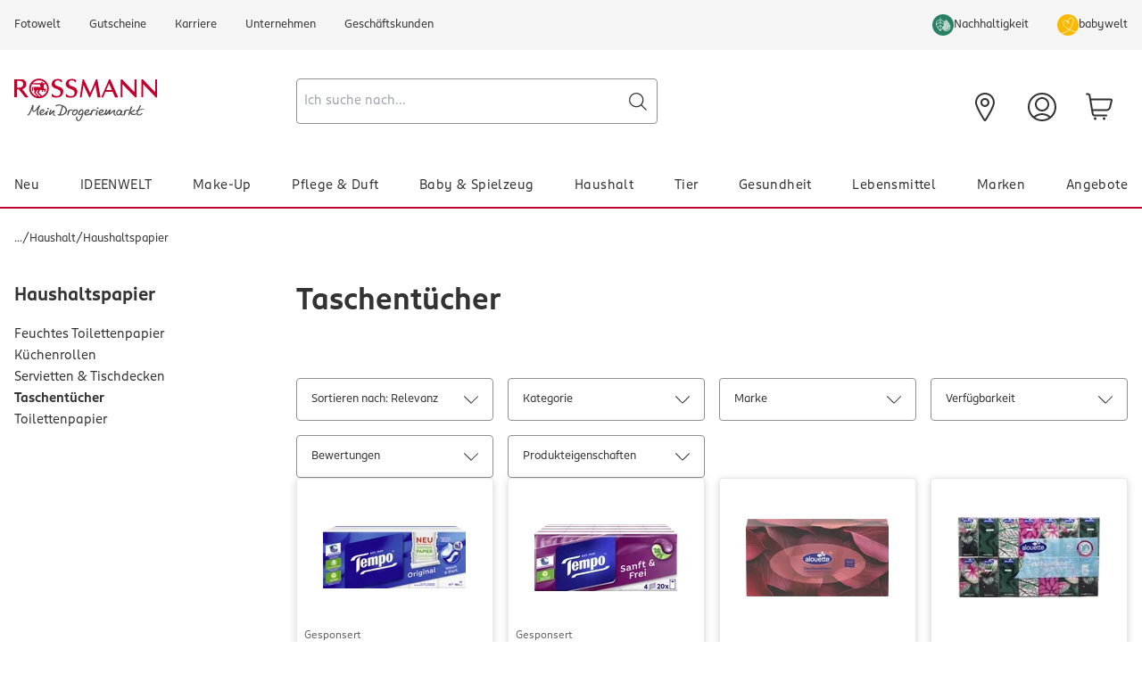

--- FILE ---
content_type: image/svg+xml;charset=UTF-8
request_url: https://www.rossmann.de/_ui/responsive/theme-rossmann/svg/nachhaltigkeit_icon.svg
body_size: 433
content:
<?xml version="1.0" encoding="utf-8"?>
<!-- Generator: Adobe Illustrator 25.1.0, SVG Export Plug-In . SVG Version: 6.00 Build 0)  -->
<svg version="1.1" id="Ebene_1" xmlns="http://www.w3.org/2000/svg" xmlns:xlink="http://www.w3.org/1999/xlink" x="0px" y="0px"
	 viewBox="0 0 127.6 127.6" style="enable-background:new 0 0 127.6 127.6;" xml:space="preserve">
<style type="text/css">
	.st0{fill:#2A8065;}
	.st1{fill:#B6D5C7;}
	.st2{fill:#FFFFFF;}
</style>
<g>
	<circle class="st0" cx="63.8" cy="63.8" r="63.8"/>
</g>
<g>
	<path class="st1" d="M83.9,33L83,31.9l-1.1,1c-1.1,1-25.1,21.6-25.1,41.7c0,12.3,11.1,26,26,26c15.6,0,26-10.5,26-26
		C108.9,58.4,84.9,34.2,83.9,33z"/>
</g>
<g>
	<path class="st0" d="M22.7,58.4c0-15.6,10.4-24.7,24-24.7s25.3,9.1,25.3,24.7c0,14.1-25.5,40.9-25.5,40.9S22.7,72.5,22.7,58.4z"/>
</g>
<g>
	<path class="st0" d="M83.4,95.9c-0.8,0-1.4-0.6-1.4-1.4c0-0.8,0.6-1.4,1.4-1.4c9.3,0,16.9-7.6,16.9-16.9c0-0.8,0.6-1.4,1.4-1.4
		c0.8,0,1.4,0.6,1.4,1.4C103,87.1,94.2,95.9,83.4,95.9z"/>
</g>
<path class="st2" d="M73,61.8c0.2-1.2,0.4-2.3,0.4-3.3c0-16.3-12.1-25.2-24.7-26V21c0-0.8-0.6-1.4-1.4-1.4c-0.8,0-1.4,0.6-1.4,1.4
	v11.3C31.2,32.6,21.3,43,21.3,58.4c0,1.1,0.1,2.2,0.4,3.3c0,0.1,0,0.1,0,0.2c3.2,14.8,23.7,37,24.6,38l1,1.1l1-1.1
	c1-1,21.5-23.2,24.6-38C73,61.9,73,61.8,73,61.8z M70.7,58.4c0,0.3,0,0.6,0,0.9L48.8,45c0,0-0.1,0-0.1,0v-9.8
	C59.7,35.9,70.7,43.3,70.7,58.4z M63.5,76.3L48.7,65.8V48.2l21.4,14C69.1,66.5,66.5,71.4,63.5,76.3z M24.6,62.2l21.4-14v17.6
	L31.4,76.2C28.3,71.4,25.7,66.4,24.6,62.2z M46,69.1v26.2c-3-3.5-8.4-10-13.1-16.9L46,69.1z M48.7,69.1L62,78.6
	c-4.7,7-10.2,13.5-13.2,17V69.1z M46,35.1v9.9c0,0-0.1,0-0.1,0L24.1,59.3c0-0.3,0-0.6,0-0.9C24.1,44.7,32.9,35.4,46,35.1z"/>
</svg>
